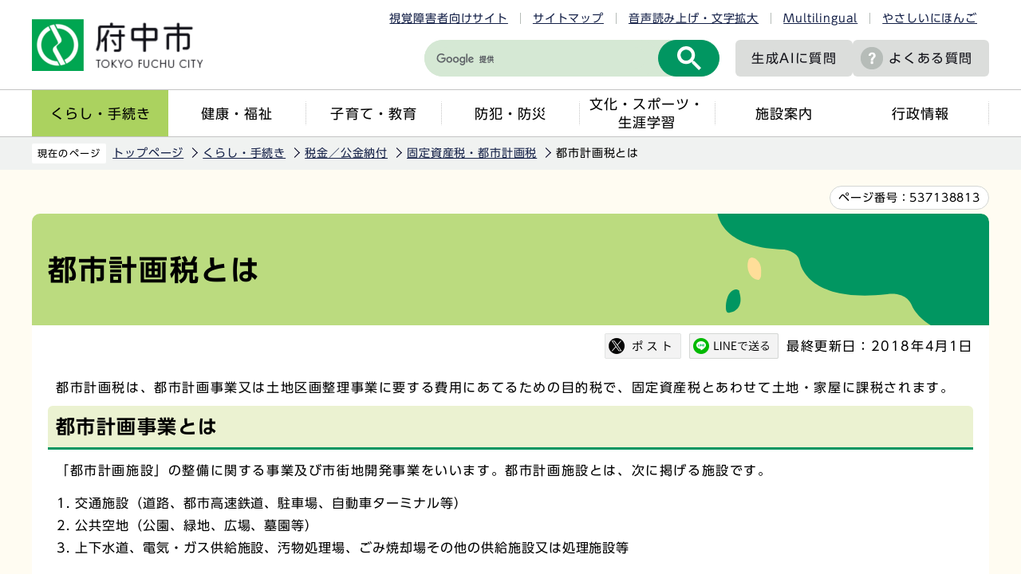

--- FILE ---
content_type: text/html
request_url: https://www.city.fuchu.tokyo.jp/kurashi/zekin/koteshisan/toshi.html
body_size: 5938
content:
<!DOCTYPE HTML>
<html lang="ja" >
<head>
<meta name="viewport" content="width=device-width,initial-scale=1.0">
<meta name="referrer" content="no-referrer-when-downgrade">
<meta charset="UTF-8">
<meta http-equiv="X-UA-Compatible" content="IE=edge">
<meta name="Author" content="Fuchu city">
<link rel="shortcut icon" href="/favicon.ico">
<link rel="apple-touch-icon" href="/images/apple-touch-icon.png">
<meta property="og:title" content="都市計画税とは">
<meta property="og:type" content="article">
<meta property="og:url" content="http://www.city.fuchu.tokyo.jp/kurashi/zekin/koteshisan/toshi.html">
<meta property="og:image" content="https://www.city.fuchu.tokyo.jp/images/ogp.png">
<meta property="og:description" content="">



<link rel="stylesheet" type="text/css" media="all" href="/css/style.wysiwyg.css">
<link rel="stylesheet" type="text/css" media="all" href="/css/style.tableconverter.css">

<link rel="stylesheet" media="all" href="/css/2023_style_main.css">
<link rel="stylesheet" href="/css/2023_style_smph.css" media="screen and (max-width: 768px)">
<link rel="stylesheet" type="text/css" media="print" href="/css/2023_style_print.css">
<script src="/js/jquery.js"></script>
<script src="/js/jquery.cookie.js"></script>
<script src="/js/id.js"></script>
<script src="/js/2023_common.js"></script>
<script src="/js/jquery.rwdImageMaps.min.js"></script>
<script type="text/javascript" src="//typesquare.com/3/tsst/script/ja/typesquare.js?6435fb4d8a704983a5587a4eac1e02d5" charset="utf-8"></script>
<title>都市計画税とは　東京都府中市ホームページ</title>



<script src="/js/analyticscode.js"></script>

</head>
<body id="base">

<noscript>
<p class="jsmessage">府中市のホームページではJavaScriptを使用しています。<br>JavaScriptの使用を有効にしていない場合は、一部の機能が正確に動作しない恐れがあります。<br>お手数ですがJavaScriptの使用を有効にしてください。</p>
</noscript>
<div class="blockjump txtno-display"><a id="PTOP">このページの先頭です</a></div>
<p class="blockskip"><a href="#CONT" class="skip">メニューを飛ばして本文へ</a></p>
<div id="baseall">
<header class="header" role="banner">

<div class="menu_btn_all pc-none">
<!-- ============================▼spグローバルナビ▼============================ -->
<div id="gnavi_menu" class="gnavi_menu pc-none">
<div class="smph_gnavi_all">
<ul class="smph_gnavi">
<li class="parent"><a href="/kurashi/index.html">くらし・手続き</a></li>
<li class="parent"><a href="/kenko/index.html">健康・福祉</a></li>
<li class="parent"><a href="/kosodate/index.html">子育て・教育</a></li>
<li class="parent"><a href="/bosaibohan/index.html">防犯・防災</a></li>
<li class="parent"><a href="/bunka/index.html">文化・スポーツ・生涯学習</a></li>
<li class="parent"><a href="/shisetu/index.html">施設案内</a></li>
<li class="parent"><a href="/gyosei/index.html">行政情報</a></li>
</ul>
<div class="sp_nav_link01_wp">
<p class="sp_nav_link01"><a href="/mayor/index.html">市長室へようこそ</a></p>
<p class="sp_nav_link01"><a href="/gikai/index.html">府中市議会</a></p>
<p class="sp_nav_link01"><a href="/shisetu/chosha/index.html">市役所案内</a></p>
</div>
<div class="sp_nav_link02_wp">
<p class="sp_nav_link02"><a href="/faq/index.html">よくある質問</a></p>
<p class="sp_nav_link02"><a href="/event/calendar/list_calendar.html">イベントカレンダー</a></p>
<p class="sp_nav_link02"><a href="/sitemap.html">サイトマップ</a></p>
<p class="sp_nav_link02" lang="en"><a href="https://www.city.fuchu.tokyo.jp/multilingual/index.html">Multilingual</a></p>
<p class="sp_nav_link02"><a href="https://www.yasanichi.jp/proxy/FCU?target=https://www.city.fuchu.tokyo.jp/">やさしいにほんご</a></p>
</div>
</div>
</div>
<!-- ============================▲spグローバルナビ▲============================ -->
<!-- ============================▼spいざというときに▼============================ -->
<div id="iza_menu" class="iza_menu pc-none">
<ul>
<li><a href="/kenko/kenko/centerhokenjo/yakan.html">夜間・休日診療</a></li>
<li><a href="/bosaibohan/saigai/index.html">災害に備えて</a></li>
<li><a href="/bosaibohan/kishou-jyoukyou/index.html">府中の気象・多摩川の状況</a></li>
<li><a href="/gyosei/johokokai/koho/mailhaisin/mailhaisin.html">メール配信サービス</a></li>
</ul>
</div>
<!-- ============================▲spいざというときに▲============================ -->
<!-- ============================▼sp検索▼============================ -->
<div id="search_menu" class="search_menu pc-none">
<div class="smph_search_wp">
<div id="smph_search_file">
<img src="/images/spacer.gif" alt="" width="1" height="1">
</div>
</div>
</div>
<!-- ============================▲sp検索▲============================ -->
<!-- ============================▼spbtn▼============================ -->
<div class="menu_btn_wp pc-none">
<button class="button_container" id="toggle01" type="button">
<span class="menu-trigger menu_btn01 menu_btn_icon">
<img alt="" src="/images/2023_sp_menu01.png">
</span>
<span class="menu_btn01_text menu_btn_text">メニュー</span></button>
<button class="button_container" id="toggle03" type="button">
<span class="menu-trigger menu_btn03 menu_btn_icon">
<img alt="" src="/images/2023_sp_menu02.png">
</span>
<span class="menu_btn03_text menu_btn_text">いざというときに</span></button>
<button class="button_container" id="toggle02" type="button">
<span class="menu-trigger menu_btn02 menu_btn_icon">
<img alt="" src="/images/2023_sp_menu03.png">
</span>
<span class="menu_btn02_text menu_btn_text">検索</span></button>
<p class="button_container">
<a href="/allNewsList.html">
<span class="menu_btn_icon">
<img alt="" src="/images/2023_sp_menu04.png">
</span>
<span class="menu_btn_text">新着情報</span></a></p>
</div>
<!-- ============================▲spbtn▲============================ -->
</div>

<div class="header_all">
<div class="header_wp">
<div class="header_l">
<div id="header_logo"><a href="/index.html">
<img src="/images/2023_logo_title.png" alt="府中市　TOKYO FUCHU CITY" class="sp-none">
<img src="/images/2023_logo_title_sp.png" alt="府中市" class="pc-none">
</a></div>
</div>
<div class="header_r">
<ul class="head_link_list01 sp-none">
<li><a href="/shikaku/index.html">視覚障害者向けサイト</a></li>
<li><a href="/sitemap.html">サイトマップ</a></li>
<li><a href="https://www.zoomsight-sv.jp/FCU/controller/index.html#https://www.city.fuchu.tokyo.jp">音声読み上げ・文字拡大</a></li>
<li lang="en"><a href="https://www.city.fuchu.tokyo.jp/multilingual/index.html">Multilingual</a></li>
<li><a href="https://www.yasanichi.jp/proxy/FCU?target=https://www.city.fuchu.tokyo.jp/">やさしいにほんご</a></li>
</ul>
<div class="head_search_wp">
<div class="search-wp head_search sp-none"><img src="/images/spacer.gif" alt="" width="1" height="1"></div>
<p class="head_link head_link--noicon"><a href="/gyosei/johokokai/koho/AI_site_searchbot.html">生成AIに<br class="pc-none">質問</a></p>
<p class="head_link sp-none"><a href="/faq/index.html">よくある質問</a></p>
<p class="head_link_sp pc-none"><a href="/shikaku/index.html">視覚障害者向け</a></p>
</div>
</div>
<!-- header_r -->
</div>
<nav class="gnavi_wp sp-none" aria-label="メインメニュー">
<ul class="gnavi">
<li class="parent"><a href="/kurashi/index.html">くらし・手続き</a></li>
<li class="parent"><a href="/kenko/index.html">健康・福祉</a></li>
<li class="parent"><a href="/kosodate/index.html">子育て・教育</a></li>
<li class="parent"><a href="/bosaibohan/index.html">防犯・防災</a></li>
<li class="parent"><a href="/bunka/index.html">文化・スポーツ・<br>生涯学習</a></li>
<li class="parent"><a href="/shisetu/index.html">施設案内</a></li>
<li class="parent"><a href="/gyosei/index.html">行政情報</a></li>
</ul>
</nav>
</div>
</header>
<hr>

<div class="wrap clearfix">
<!--▽パンくずナビ▽-->
<nav aria-label="現在位置" class="pankuzu_wp">
<div class="pankuzu">
<p class="pk-img">現在のページ</p>
<ol class="clearfix">
<li><a href="/index.html">トップページ</a></li>
<li><a href="../../index.html">くらし・手続き</a></li>
<li><a href="../index.html">税金／公金納付</a></li>
<li><a href="./index.html">固定資産税・都市計画税</a></li>
<li class="pk-thispage">都市計画税とは</li>
</ol>
</div>
</nav>
<!--△パンくずナビ△-->
<div class="blockjump txtno-display"><a id="CONT">本文ここから</a></div>

<div class="pagenumber_wp"><div class="pagenumber_text"><span>ページ番号：</span><span class="pagenumber">537138813</span></div></div>

<div id="main">




<div class="h1bg"><h1><span>都市計画税とは</span></h1></div>






<div class="basic_info_wp">
<div id="sns_btn_wp"></div>
<div class="update clearfix"><p>最終更新日：2018年4月1日</p></div>
</div>





<div class="wysiwyg_wp"><p>都市計画税は、都市計画事業又は土地区画整理事業に要する費用にあてるための目的税で、固定資産税とあわせて土地・家屋に課税されます。<br></p></div>
<h2><span>都市計画事業とは</span></h2>
<div class="wysiwyg_wp"><p>「都市計画施設」の整備に関する事業及び市街地開発事業をいいます。都市計画施設とは、次に掲げる施設です。<br></p></div>
<div class="wysiwyg_wp"><ol><li>交通施設（道路、都市高速鉄道、駐車場、自動車ターミナル等）</li><li>公共空地（公園、緑地、広場、墓園等）</li><li>上下水道、電気・ガス供給施設、汚物処理場、ごみ焼却場その他の供給施設又は処理施設等<br></li></ol></div>
<h2><span>税額の算出</span></h2>
<div class="wysiwyg_wp"><p>課税標準額　×　税率（0.2パーセント）　＝　税額<br>（税率は0.3パーセントを上限として、市町村の条例で定めることとされています。現在、特例措置として税率を0.2パーセントと定めています。）<br></p></div>





<div id="contact">

<h2>お問合せ</h2>


<p class="contact-email">このページは<a class="innerLink" href="/gyosei/soshiki/simin/sisanzei.html">市民部　資産税課</a>が担当しています。</p>





</div>




<div class="guidance"><img src="/images/spacer.gif" alt="本文ここまで" width="1" height="1"></div>
</div><!-- /div main -->
<hr>
<!-- ▲メインコンテンツここまで▲ -->
<!-- ▼サブナビゲーションここから▼ -->
<div id="localnavi">
<div class="guidance"><img src="/images/spacer.gif" alt="サブナビゲーションここから" width="1" height="1"></div>





<div id="losubnavi">
<h2><span class="icon">固定資産税・都市計画税</span></h2>
<button class="lonav_btn" type="button"><img src="/images/2023_lonav_open.png" alt="ローカルナビゲーションを開く" width="28"></button>
<ul class="open_menu">
<li><a href="/kurashi/zekin/koteshisan/osirase.html">【システム標準化】固定資産税に関する証明書等の様式変更のお知らせ</a></li>
<li><a href="/kurashi/zekin/koteshisan/R5_shoumeisho.html">令和7年度の固定資産税・都市計画税の証明書等</a></li>
<li><a href="/kurashi/shinsesho/kurashi/zekin/koteshisan.html">固定資産税の届出</a></li>
<li><a href="/kurashi/zekin/koteshisan/kaigai.html">固定資産（土地・家屋・償却資産）の所有者が国外に居住している場合の手続きについてのご案内</a></li>
<li><a href="/kurashi/zekin/koteshisan/kotei.html">固定資産税とは</a></li>
<li><a href="/kurashi/zekin/koteshisan/tokureiannai.html">固定資産税（償却資産）課税標準の特例のご案内</a></li>
<li><a href="/kurashi/zekin/koteshisan/h31sinkoku.html">令和8年度固定資産税（償却資産）の申告について</a></li>
<li><a href="/kurashi/zekin/koteshisan/higasinihonndaisinnsainotokurei.html">東日本大震災により被災された方に対する固定資産税・都市計画税の特例について</a></li>
<li><a href="/kurashi/zekin/koteshisan/higasinihondaisinnsainotokurei.html">東日本大震災における原子力発電所の事故により被害を受けた方に対する固定資産税・都市計画税の特例について</a></li>
<li><a href="/kurashi/zekin/koteshisan/juuran.html">令和7年度土地及び家屋価格等縦覧帳簿の縦覧</a></li>
<li><a href="/kurashi/zekin/koteshisan/sisanzeinotu.html">令和7年度固定資産税・都市計画税納税通知書及び固定資産課税明細書の発送</a></li>
<li><span class="current">都市計画税とは</span></li>
<li><a href="/kurashi/zekin/koteshisan/nouki.html">固定資産税・都市計画税の納期限について</a></li>
<li><a href="/kurashi/zekin/koteshisan/totinokazei.html">土地の課税について</a></li>
<li><a href="/kurashi/zekin/koteshisan/tatekae.html">住宅建替えに伴う固定資産税・都市計画税の特例適用について</a></li>
<li><a href="/kurashi/zekin/koteshisan/shido.html">私道に係る固定資産税・都市計画税の非課税申告について</a></li>
<li><a href="/kurashi/zekin/koteshisan/kaokunokazei.html">家屋の課税について</a></li>
<li><a href="/kurashi/zekin/koteshisan/mitoukikaoku.html">未登記家屋の所有者変更について</a></li>
<li><a href="/kurashi/zekin/koteshisan/koteishisanzeigengaku/index.html">固定資産税の各種減額について</a></li>
<li><a href="/kurashi/zekin/koteshisan/shokyaku.html">償却資産の申告について</a></li>
<li><a href="/kurashi/zekin/koteshisan/hikazeisinnkoku.html">非課税申告について</a></li>
<li><a href="/kurashi/zekin/koteshisan/genmensinsei.html">減免申請について</a></li>
<li><a href="/kurashi/zekin/koteshisan/saigai.html">災害に伴う固定資産税・都市計画税の減免について</a></li>
<li><a href="/kurashi/zekin/koteshisan/renraku.html">ご連絡ください</a></li>
</ul>
</div>





<div class="recommend">
<h2>このページを見ている人は、<br class="pc-none">こんなページも見ています</h2>
<button class="lonav_btn" type="button"><img src="/images/2023_lonav_open.png" alt="ローカルナビゲーションを開く" width="28"></button>
<ul class="open_menu"><li><a href="/kurashi/shinsesho/kurashi/tetuduki/ininjo.html"> 委任状</a></li><li><a href="/kurashi/shinsesho/kurashi/zekin/sonota/jidosha.html"> 軽自動車税　納税証明書</a></li><li><a href="/kurashi/tetuduki/sekyu/jyohyo-encho.html"> 住民票の除票および戸籍の附票の除票の保存期間延長</a></li></ul>
</div>





<div class="guidance"><img src="/images/spacer.gif" alt="サブナビゲーションここまで" width="1" height="1"></div>
</div><!-- /div localnavi -->
</div><!-- /div wrap -->





<hr>
<footer role="contentinfo" id="footer" class="footer">

<div class="footer_con">
<div class="footer_in">
<div class="footer_l">
<div class="footer_l_title">
<h2>府中市役所</h2>
<p>法人番号8000020132063</p>
</div>
<address>
<p class="foot_add_wp">
〒183-8703 東京都府中市宮西町2丁目24番地	
</p>
<p class="foot_tel_wp"><span class="foot_add_title">電話：</span><span class="foot_tellink">042-364-4111（代表）</span></p>
<p class="foot_time_wp"><span class="foot_add_title">開庁時間：</span><span class="foot_time_con">月曜日から金曜日の午前8時半から午後5時<br class="sp-none">（祝日・年末年始を除く）</span></p>
</address> </div>
<div class="footer_r">
<ul class="foot_link_btn">
<li><a href="/aboutweb/policy.html">このサイトの考え方</a></li>
<li><a href="/link/index.html">リンク集</a></li>
<li><a href="/shisetu/chosha/honcho.html">市役所へのアクセス</a></li>
<li><a href="/soshiki/index.html">組織から探す</a></li>
</ul>
</div>
</div>
</div>
<div class="foot_copyright_wp">
<div class="copyright">
<p><small lang="en">Copyright &copy; Fuchu City. All Rights Reserved.</small></p>
</div>
</div>
<div id="pagetop" class="page-top">
<a href="#PTOP">
<span class="pagetop_img"><img src="/images/2023_btn_pagetop.png" alt=""></span>
<span class="pagetop_text">ページ<br>先頭へ</span>
</a>
</div>
</footer>
</div><!-- /div baseall -->

</body>
</html>

--- FILE ---
content_type: text/html
request_url: https://www.city.fuchu.tokyo.jp/files/google_search.html
body_size: 60
content:
<script async src="https://cse.google.com/cse.js?cx=001661036644437993541:ayfd7rztsaq"></script>
<div><gcse:searchbox-only enableHistory="true" resultsUrl="/gsearch/result.html"></gcse:searchbox-only></div>
